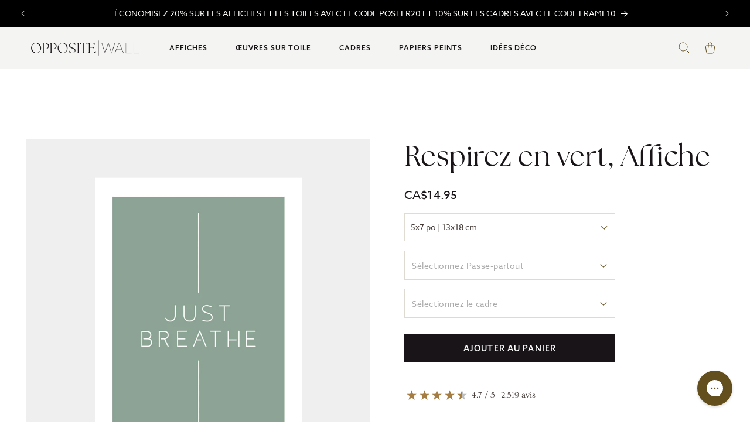

--- FILE ---
content_type: text/css
request_url: https://oppositewall.com/cdn/shop/t/196/assets/custom-components.scss.css?v=112961540538561507501761828883
body_size: 4364
content:
.product-form__buttons span{text-transform:uppercase}.product-form__buttons .swym-wishlist-button-bar{margin:0;width:100%}.product-form__buttons .swym-wishlist-button-bar .swym-btn-container{width:100%}.product-form__buttons .swym-wishlist-button-bar .swym-btn-container .swym-add-to-wishlist.swym-heart:after{content:""}.product-form__buttons .swym-wishlist-button-bar .swym-button{display:flex!important;justify-content:center!important;align-items:center!important;width:100%!important;max-width:360px;height:48px!important;padding:0 24px!important;background-color:transparent!important;color:#634f1d!important;text-transform:uppercase!important;font-family:azo-sans-web,sans-serif!important;font-size:14px!important;line-height:1!important;letter-spacing:.08em!important;font-weight:500!important;text-decoration:none!important;border:1px solid #634f1d!important;text-indent:0!important;border-color:#181418!important;color:#181418!important;transition:.25s all ease-out;outline:none!important}.product-form__buttons .swym-wishlist-button-bar .swym-button:hover{background-color:#f1c0ac!important;border-color:#f45634!important;color:#181418!important}.img{position:relative}.img:before{content:"";display:block}.img img,.img video{position:absolute;width:100%;height:100%;left:0;top:0;object-fit:cover}.btn,.button{display:inline-flex;justify-content:center;align-items:center;max-width:none!important;height:48px;padding:0 24px;background-color:#181418!important;color:#fff;text-transform:uppercase;font-family:azo-sans-web,sans-serif;font-size:14px;line-height:1;letter-spacing:.08em;font-weight:500;text-decoration:none;border:none!important;transition:.25s all ease-out}.btn:before,.btn:after,.button:before,.button:after{display:none}.btn:hover,.button:hover{background-color:#f45634!important}.btn-secondary,.swym-button{border-color:#181418!important;color:#181418!important;transition:.25s all ease-out}.btn-secondary:hover,.swym-button:hover{background-color:#f1c0ac!important;border-color:#f45634!important}.btn-txt{display:inline-flex;padding-bottom:4px;font-size:14px;line-height:1;font-weight:500;letter-spacing:.08em;text-transform:uppercase;font-family:azo-sans-web,sans-serif;color:#181418;border-bottom:1px solid #181418;text-decoration:none}.announcement-bar .announcement-bar__message{padding:1.4rem 2rem;font-size:14px;font-family:azo-sans-web,sans-serif;color:inherit}.header-wrapper{background-color:#e4e1da;background-color:#f4f4f2;border:none}.header__menu-item{transition:.25s all ease-out}.header__menu-item:hover{color:#f45634}.mega-menu__link{transition:.25s all ease-out}.mega-menu__link:hover,.mega-menu__link--active{color:#f45634!important}.newsletter-block{margin-top:64px;padding:48px 0;background-color:#f4f4f2}.newsletter-block .gradient{background-color:transparent!important}.newsletter-block .rich-text{padding:0}.newsletter-block .rich-text .klaviyo-form.klaviyo-form.klaviyo-form{background-color:transparent!important}.newsletter-block .rich-text div[data-testid=form-component]{padding:0 16px!important}.newsletter-block .rich-text .kl-private-reset-css-Xuajs1 p:first-child span{margin:0!important;font-family:the-seasons,serif!important;font-size:28px!important;letter-spacing:0!important;color:#181418!important;text-transform:none!important;font-weight:400!important}.newsletter-block .rich-text .kl-private-reset-css-Xuajs1 p:nth-child(2) span{background-color:transparent!important;font-size:12px!important}.newsletter-block .rich-text .kl-private-reset-css-Xuajs1 p:nth-child(3){margin-top:24px;font-size:14px!important;line-height:1.6!important;font-weight:400!important;letter-spacing:0!important;font-family:azo-sans-web,sans-serif!important;color:#181418!important}.newsletter-block .rich-text .kl-private-reset-css-Xuajs1 p:nth-child(3) span{margin:0!important;font-size:14px!important;line-height:1.6!important;font-weight:400!important;letter-spacing:0!important;font-family:azo-sans-web,sans-serif!important;color:#181418!important}.newsletter-block .rich-text .kl-private-reset-css-Xuajs1{min-height:auto!important}.newsletter-block .rich-text div[data-testid=form-row]{flex-direction:column!important;margin-top:32px!important}.newsletter-block .rich-text div[data-testid=form-row]:first-child{margin-top:0!important}.newsletter-block .rich-text div[data-testid=form-row] input{height:48px!important;padding-left:12px!important;font-size:14px!important;font-weight:400!important;letter-spacing:0!important;font-family:azo-sans-web,sans-serif!important;color:#634f1d!important;border:1px solid #634f1d!important;background-color:transparent!important}.newsletter-block .rich-text div[data-testid=form-row] input::placeholder{font-size:14px!important;font-weight:400!important;letter-spacing:0!important;font-family:azo-sans-web,sans-serif!important;color:#634f1d!important}.newsletter-block .rich-text div[data-testid=form-row] button{display:inline-flex!important;justify-content:center!important;align-items:center!important;width:100%!important;height:48px!important;margin-top:16px!important;padding:0 24px!important;background-color:#634f1d!important;color:#e4e1da!important;text-transform:uppercase!important;font-family:azo-sans-web,sans-serif!important;font-size:14px!important;line-height:1!important;letter-spacing:.08em!important;font-weight:500!important;text-decoration:none!important;border:none!important}.newsletter-block .rich-text div[data-testid=form-row] button:before,.newsletter-block .rich-text div[data-testid=form-row] button:after{display:none!important}.footer{padding-top:48px!important;padding-bottom:0!important}.footer .page-width{padding:0 24px}.footer .footer-block__heading{margin-bottom:16px;font-family:the-seasons,serif;font-size:20px;line-height:1;letter-spacing:0;text-transform:none;color:#181418}.footer .footer-block__details-content .list-menu__item--link{margin-bottom:16px;padding:0;font-family:azo-sans-web,sans-serif;font-size:14px;line-height:1;letter-spacing:0;text-transform:none;color:#181418}.footer .list-social__item svg path{fill:#181418}.footer .footer__content-bottom{margin-top:24px}.footer .footer__localization{flex-direction:row;margin:24px -6px 0;padding:0}.footer .footer__localization localization-form{flex:1;padding:0 6px}.footer .footer__localization localization-form form{width:100%}.footer .footer__localization localization-form h2{margin:0;font-size:14px;line-height:1;letter-spacing:0;font-family:azo-sans-web,sans-serif;color:#463d3980;color:#634f1db3}.footer .footer__localization localization-form button{display:flex;align-items:center;justify-content:flex-start;width:100%;height:44px;margin:8px 0 0!important;padding:0 0 0 12px;font-family:azo-sans-web,sans-serif;font-size:14px;line-height:1;letter-spacing:0}.footer .footer__localization localization-form button svg{display:none}.footer .footer__localization button{color:#181418}.footer .footer__localization .localization-form__select:after{box-shadow:none;border:1px solid #181418}.footer-nolk h5{color:#181418}.footer-nolk .part img{height:20px}.slider-counter{font-family:azo-sans-web,sans-serif}.product-information{padding-top:35px}.product-information .product__title{margin-top:30px!important}.product-information .product__title h1{font-size:48px}.product-information .product__text,.product-information .product__description p{font-size:16px!important;color:#181418!important}.product-information .product__description h2{font-size:16px!important;color:#181418!important;font-family:azo-sans-web,sans-serif!important}.product-form__input .form__label,.meta-wrap .form__label{font-size:14px;letter-spacing:0;font-family:azo-sans-web,sans-serif;color:#181418}.product-form__input .select,.meta-wrap .select{max-width:none!important;max-width:360px!important}.product-form__input .select .select__select,.meta-wrap .select .select__select{padding-left:10px;font-family:azo-sans-web,sans-serif;font-size:14px;letter-spacing:0;border-color:#181418;background-color:#fff}.quantity{background-color:#fff}.quantity__input{font-family:azo-sans-web,sans-serif;font-size:14px;font-weight:400}.field .field__input{height:48px;font-size:16px;font-family:azo-sans-web,sans-serif;color:#181418;border:1px solid #634f1d;transition:.25s all ease-out;border-color:#cac3b4;box-shadow:none}.field .field__input::placeholder{color:#1814187a}.field .field__input:hover,.field .field__input:focus{border-color:#634f1d}.field:before,.field:after{display:none}.field.field--with-error .field__input{border-color:#f45634}.header-logo{height:24px}.header__icon{transform:none!important}.header__icon .icon{width:24px;height:24px;transform:none!important}i.swym-launcher-header-icon:after{content:""!important;display:inline-block!important;width:24px;height:24px;background:url(/cdn/shop/files/ow-wish.svg?v=1716806555) center no-repeat;background-size:contain}.footer-nolk-24{margin-top:24px;padding-top:24px;padding-bottom:32px;background-color:#f4f4f2;color:#181418;overflow:hidden}.footer-nolk-24 .cont-nolk{padding:0 16px}.footer-nolk-24 .part-of .b-corp{height:76px}.footer-nolk-24 .part-of .txt{margin-top:12px;letter-spacing:0}.footer-nolk-24 .part-of .txt .title{margin-top:12px;margin-bottom:8px;font-family:the-seasons,serif;font-size:20px}.footer-nolk-24 .part-of .txt .subtitle{margin-top:0;font-size:14px;line-height:1.4;color:#181418}.footer-nolk-24 .ctas{display:flex;margin-top:20px}.footer-nolk-24 .ctas .link{display:inline-flex;align-items:center;text-decoration:none!important;cursor:pointer}.footer-nolk-24 .ctas .link span{display:inline-block;padding:4px 0;color:#181418;border-bottom:1px solid #181418;font-size:12px;font-weight:500;line-height:1;letter-spacing:.12em;text-transform:uppercase}.footer-nolk-24 .ctas .link.brands{margin-left:32px}.footer-nolk-24 .ctas .link.brands svg{margin-left:12px}.footer-nolk-24 .ctas .link.brands.active svg{transform:rotate(180deg)}.footer-nolk-24 .cont-slider-brands{height:0;overflow:hidden}.footer-nolk-24 .cont-slider-brands.active{height:auto;overflow:visible}.footer-nolk-24 .slider-brands{margin-top:24px;box-shadow:none!important}.footer-nolk-24 .slider-brands .flickity-viewport{overflow:visible}.footer-nolk-24 .slider-brands .flickity-button{display:none}.footer-nolk-24 .slider-brands .item{margin-right:32px}.footer-nolk-24 .slider-brands .item img{max-width:none;height:24px}@media screen and (min-width: 768px){.newsletter-block{margin-top:96px;padding-top:88px;padding-bottom:96px}.newsletter-block .rich-text .kl-private-reset-css-Xuajs1 p:first-child span{font-size:40px!important}.newsletter-block .rich-text .kl-private-reset-css-Xuajs1 p:nth-child(3) span{font-size:16px!important}.newsletter-block .rich-text div[data-testid=form-row]{flex-direction:row!important}.newsletter-block .rich-text div[data-testid=form-row] div[data-testid=form-component]:first-child{flex:1!important}.newsletter-block .rich-text div[data-testid=form-row] div[data-testid=form-component]{padding:0 8px!important}.newsletter-block .rich-text div[data-testid=form-row] button{margin-top:0!important}.footer{padding-top:64px!important;padding-bottom:40px!important}.footer .page-width{padding:0 60px}.footer .footer-block--newsletter{margin-top:16px}.footer .footer__content-bottom{padding-bottom:48px;border-color:#181418}.footer .footer__localization{width:320px;margin-top:0}.footer .footer__column--info{flex:1;margin-left:100px}.footer-nolk-24{padding:48px 0}.footer-nolk-24 .cont-nolk{padding:0 30px}.footer-nolk-24 .part-of{display:flex;flex-direction:row-reverse;align-items:flex-start;justify-content:space-between}.footer-nolk-24 .part-of .txt{margin-top:0}.footer-nolk-24 .part-of .txt .title{margin-top:0;margin-bottom:8px;font-size:24px}.footer-nolk-24 .part-of .txt .subtitle{font-size:16px}.footer-nolk-24 .slider-brands .item{margin-right:64px}}@media screen and (min-width: 1024px){.btn{transition:.25s all ease-out}.btn:hover{background:#634f1db8;background-color:#8f805c}.btn-txt{transition:.25s all ease-out}.btn-txt:hover{color:#634f1db8;border-color:#634f1db8}.newsletter-block{margin-top:140px}.newsletter-block .rich-text .kl-private-reset-css-Xuajs1 p:first-child span{font-size:56px!important}.newsletter-block .rich-text .kl-private-reset-css-Xuajs1 p:nth-child(3){margin-top:32px!important;font-size:16px!important}.newsletter-block .rich-text div[data-testid=form-row] button{transition:.25s all ease-out}.newsletter-block .rich-text div[data-testid=form-row] button:hover{background:#634f1db8!important}.footer{padding-top:72px!important;padding-bottom:0!important}.footer .footer-block__heading{font-size:28px}.footer .footer-block__details-content .list-menu__item--link{font-size:16px}.footer .footer__content-bottom{margin-top:96px;padding-top:44px;padding-bottom:0!important}.footer .footer__localization{width:auto!important}.footer .footer__localization localization-form{flex:none;width:200px}.footer .footer__localization localization-form:first-child{width:260px}.footer-nolk{max-width:var(--page-width);margin-left:auto;margin-right:auto;padding-left:60px;padding-right:60px;padding-top:0}.footer-nolk .face{right:60px}.footer-nolk .part img{height:20px}}.header{padding:0 1.5rem!important}.menu-drawer{width:calc(100vw - 4rem)!important}.menu-drawer__navigation{padding:5.6rem 0!important}.header__inline-menu .mega-menu__content{padding:24px 0}.header__inline-menu .mega-menu__link--level-2{font-weight:400}.header__inline-menu .mega-menu__link--level-2:not(:only-child){margin-bottom:.8rem}.header__inline-menu .mega-menu__link{font-size:1.3rem}.collection-hero .collection-hero__description a{color:#634f1dd9!important;text-underline-offset:.3rem;text-decoration-thickness:.1rem;transition:text-decoration-thickness var(--duration-short) ease;text-decoration-color:#634f1dd9}.product .product-media-container{border-color:#f5f5f5}.product .product__media-icon{border-color:#f5f5f5;background-color:#fff}.search-modal__content{background-color:#fff}.search-modal__form{max-width:47.8rem}.search__input.field__input{background-color:#fff}.nav-icon{width:auto;height:20px}.product-media-container.global-media-settings{background-color:transparent}.product__info-container select{box-shadow:none!important;border:1px solid rgba(99,79,29,.2)!important;transition:.25s all ease-out}.product__info-container select:hover,.product__info-container select:focus{border-color:#634f1d!important}.product__info-container .select:after{box-shadow:none!important;border:none!important}@media screen and (min-width: 750px){.header{padding:0 5rem!important}.menu-drawer{width:40rem!important}.footer .footer__column--info .footer__column--info{flex:auto;margin-left:0;padding:0}}.accordion summary{-webkit-tap-highlight-color:transparent}.accordion .rte a{color:inherit}.checkbox{display:inline-flex!important;align-items:center;position:relative;height:20px;margin-right:16px;margin-bottom:12px!important;padding-left:28px;font-size:14px;line-height:1;letter-spacing:0;color:#181418;-webkit-tap-highlight-color:transparent;cursor:pointer;-webkit-user-select:none;-moz-user-select:none;-ms-user-select:none;user-select:none}.checkbox input{position:absolute;height:0;width:0;opacity:0;cursor:pointer}.checkbox input:checked~.checkmark:after{display:block}.checkbox input:checked~.checkmark{background:url(../img/ico-checkbox.svg) center no-repeat #634f1d;background-size:12px;border-color:#634f1d}.checkbox .checkmark{position:absolute;height:16px;width:16px;border-radius:2px;left:0;top:50%;transform:translateY(-50%);background-color:transparent;border:1px solid #634f1d;transition:.25s all ease-out}.checkbox:hover .checkmark{border-color:#634f1d}.checkbox.radio .checkmark{width:20px;height:20px;border-radius:100%}.checkbox.radio .checkmark:after{content:"";position:absolute;width:10px;height:10px;left:50%;top:50%;transform:translate(-50%,-50%);border-radius:100%;background-color:#634f1d;opacity:0;transition:.25s all ease-out}.checkbox.radio input:checked~.checkmark{background:transparent!important}.checkbox.radio input:checked~.checkmark:after{opacity:1}.header__icon--menu[aria-expanded=true]:before{background:#634f1d52}.menu-drawer{width:320px!important}.menu-drawer .menu-drawer__utility-links{display:none}.menu-drawer .menu-drawer__navigation{padding:24px 0!important}.menu-drawer .list-menu li{margin-bottom:0!important}.menu-drawer .list-menu summary.menu-drawer__menu-item{display:flex;align-items:center;justify-content:space-between;margin-bottom:24px;padding:0 16px;font-size:16px;letter-spacing:0!important;background-color:transparent!important}.menu-drawer .list-menu summary.menu-drawer__menu-item svg{position:relative;margin-left:12px;left:0;top:0;transform:none}.menu-drawer .menu-drawer__inner-submenu{padding:24px 0}.menu-drawer .menu-drawer__inner-submenu .menu-drawer__close-button{display:flex;align-items:center;justify-content:space-between;margin-top:0;margin-bottom:24px;padding:0 16px;background-color:transparent!important}.menu-drawer .menu-drawer__inner-submenu .menu-drawer__close-button svg{margin-left:0}.menu-drawer .menu-drawer__inner-submenu .menu-drawer__close-button a{display:inline-block;margin-bottom:12px;padding:2px 0;text-transform:uppercase;font-size:12px;letter-spacing:.08em;font-weight:500;color:#b57f27;border-bottom:1px solid #b57f27;font-family:azo-sans-web,sans-serif;text-decoration:none}.menu-drawer .menu-drawer__inner-submenu .menu-drawer__menu-item{margin-bottom:24px;padding:0 16px;font-size:16px;letter-spacing:0;background-color:transparent!important}.menu-drawer .menu-drawer__inner-submenu .shop_by{margin-top:32px;margin-bottom:12px;text-transform:uppercase;font-size:12px;letter-spacing:.08em;font-weight:500;color:#18141852}.menu-drawer .imag{position:relative;width:100%!important;margin-top:8px;margin-bottom:-24px;padding-top:125%}.menu-drawer .imag img{position:absolute;width:100%!important;max-width:none!important;height:100%!important;margin-bottom:0!important;top:0;object-fit:cover}.menu-drawer .imag .btn{position:absolute!important;top:auto!important;padding:0;left:12px;right:12px;bottom:12px;background-color:#fff!important;color:#181418;border:1px solid #181418!important}.menu-drawer .imag-frame{display:flex;width:100%;margin-bottom:-16px}.menu-drawer .imag-frame .img{width:80px;height:56px}.menu-drawer .imag-frame .img img{position:absolute;width:100%!important;max-width:none!important;height:100%!important;margin-bottom:0!important;top:0;object-fit:cover}.menu-drawer .imag-frame .txt{flex:1;display:flex;align-items:center;height:56px;padding:0 16px;background-color:#f4f4f2;color:#634f1d;font-size:14px;letter-spacing:0;position:relative}.menu-drawer .imag-frame .txt .new{position:absolute;top:0;right:0;background-color:#273b97;font-family:azo-sans-web,sans-serif;font-size:9px;color:#fff;padding:3px 5px;letter-spacing:1px;text-transform:uppercase}.newsletter-block .rich-text div[data-testid=form-row] input{border-color:#f45634!important}.newsletter-block .rich-text div[data-testid=form-row] button{background-color:#f45634!important}.newsletter-block .rich-text div[data-testid=form-row] button:hover{background-color:#f45634!important;color:#181418!important}.collapsible-row-layout .accordion{margin-top:12px!important;margin-bottom:0!important;background-color:transparent!important;border-bottom:1px solid #cac3b4!important}.collapsible-row-layout .accordion:first-child{margin-top:24px!important}.collapsible-row-layout .accordion summary{position:relative;padding:12px 20px 12px 0!important}.collapsible-row-layout .accordion summary svg{display:none}.collapsible-row-layout .accordion summary h3{color:#181418;font-family:azo-sans-web,sans-serif;font-size:16px;letter-spacing:0!important;text-transform:none;text-decoration:none!important}.collapsible-row-layout .accordion summary:before,.collapsible-row-layout .accordion summary:after{content:"";position:absolute;width:16px;border-top:1px solid #634f1d;right:0;top:50%;transform:translateY(-50%);transition:.25s all ease-out}.collapsible-row-layout .accordion summary:after{transform:translateY(-50%) rotate(90deg)}.collapsible-row-layout .accordion .accordion__content{margin:12px 0!important;padding:16px!important;color:#181418;font-family:azo-sans-web,sans-serif;font-size:16px;letter-spacing:0!important}.collapsible-row-layout .accordion .accordion__content a{color:inherit}.collapsible-row-layout .accordion details[open] summary:after{opacity:0}.card__inner.gradient{background-color:#f4f4f2!important}@media screen and (min-width: 1024px){.page-width,.page-width-desktop{max-width:1600px}.header-wrapper{height:72px}.header-wrapper header{height:100%;column-gap:0}.header-wrapper .header__heading-link{margin-left:0;margin-right:48px;padding:0}.header-wrapper .header-logo{height:30px}.header-wrapper .list-menu summary.list-menu__item{margin-right:48px;padding-left:0;padding-right:0!important;color:#181418;font-size:12px;line-height:1;letter-spacing:.08em;font-weight:500;text-transform:uppercase;text-decoration:none!important}.header-wrapper .list-menu summary.list-menu__item span{text-decoration:none!important}.header-wrapper .list-menu summary.list-menu__item span.header__active-menu-item{color:#f45634}.header-wrapper .list-menu summary.list-menu__item svg{display:none}.header-wrapper .list-menu summary.list-menu__item:hover{color:#f45634}.header-wrapper .list-menu summary.list-menu__item:last-child{margin-right:0}.header-wrapper .list-menu li:last-child summary.list-menu__item{margin-right:0}.header__inline-menu .mega-menu__link{color:#181418;letter-spacing:0;text-decoration:none!important}.newsletter-block .rich-text div[data-testid=form-row] div[data-testid=form-component]{padding:0!important}.collapsible-row-layout .accordion .accordion__content{padding:12px 48px!important}.boost-pfs-filter-tree-desktop-button button svg path,.boost-pfs-filter-tree-desktop-button .boost-pfs-filter-tree-desktop-button-label{transition:.25s all ease-out}.boost-pfs-filter-tree-desktop-button:hover button svg path{fill:#f45634}.boost-pfs-filter-tree-desktop-button:hover .boost-pfs-filter-tree-desktop-button-label{color:#f45634}.footer-nolk-24{margin-top:80px}.footer-nolk-24 .cont-nolk{padding:0 50px}.footer-nolk-24 .ctas{margin-top:32px}}.rte iframe{max-width:100%}#CartDrawer .drawer__header{height:60px;margin:0 -15px;padding:0 15px;border-bottom:1px solid rgba(202,195,180,.2)}#CartDrawer .drawer__header .drawer__heading{margin:0}#CartDrawer .drawer__header .drawer__close{position:relative;width:auto;height:auto;min-width:0;min-height:0;right:auto;top:auto}#CartDrawer .drawer__header .drawer__close svg{width:auto;height:20px}#CartDrawer thead{display:none}#CartDrawer cart-drawer-items{margin:0 -15px;padding-left:20px;padding-right:12px}#CartDrawer cart-drawer-items tbody .cart-item{display:block;position:relative;padding:16px 0 16px 78px;border-bottom:1px solid #ccc}#CartDrawer cart-drawer-items tbody .cart-item .cart-item__media{position:absolute;width:64px;height:88px;padding:0;left:0;top:16px;border:1px solid #eee}#CartDrawer cart-drawer-items tbody .cart-item:last-child{border-bottom:none}#CartDrawer cart-drawer-items tbody .cart-item .cart-item__details{display:flex;flex-direction:column;padding:0}#CartDrawer cart-drawer-items tbody .cart-item .cart-item__details .cart-item__name{order:1;display:block;padding-right:84px;font-size:16px;color:#181418;text-decoration-thickness:1px}#CartDrawer cart-drawer-items tbody .cart-item .cart-item__details dl{order:2;margin-top:4px}#CartDrawer cart-drawer-items tbody .cart-item .cart-item__details .product-option{order:3;margin-top:0;font-size:12px;color:#18141899}#CartDrawer cart-drawer-items tbody .cart-item .cart-item__totals{position:absolute;padding:0;right:0;top:20px}#CartDrawer cart-drawer-items tbody .cart-item .cart-item__totals .money{font-size:12px;line-height:1;letter-spacing:0;color:#181418}#CartDrawer cart-drawer-items tbody .cart-item .cart-item__quantity{padding-left:0}#CartDrawer cart-drawer-items tbody .cart-item .cart-item__quantity quantity-popover{margin-top:8px}#CartDrawer cart-drawer-items tbody .cart-item .cart-item__quantity .quantity{width:112px;height:32px;min-height:auto}#CartDrawer cart-drawer-items tbody .cart-item .cart-item__quantity .quantity .quantity__button{width:32px;height:100%;margin:0!important}#CartDrawer cart-drawer-items tbody .cart-item .cart-item__quantity cart-remove-button,#CartDrawer cart-drawer-items tbody .cart-item .cart-item__quantity cart-remove-button-2{margin-left:8px;margin-top:0}#CartDrawer cart-drawer-items tbody .cart-item .cart-item__quantity cart-remove-button .button,#CartDrawer cart-drawer-items tbody .cart-item .cart-item__quantity cart-remove-button-2 .button{width:32px;height:100%;min-width:auto;min-height:auto}#CartDrawer cart-drawer-items tbody .cart-item .cart-item__quantity cart-remove-button .button .icon-remove,#CartDrawer cart-drawer-items tbody .cart-item .cart-item__quantity cart-remove-button-2 .button .icon-remove{width:16px;height:16px}#CartDrawer cart-drawer-items tbody .cart-item .cart-item__quantity .modal_delete__title{font-size:17px}#CartDrawer cart-drawer-items tbody .cart-item .cart-item__quantity .modal_delete__text{font-size:11px;margin-top:-5px}#CartDrawer cart-drawer-items tbody .cart-item .cart-item__quantity .cart-remove-button,#CartDrawer cart-drawer-items tbody .cart-item .cart-item__quantity .cart-remove-button-2{font-size:10px;height:23px;padding:0;line-height:-2px}#CartDrawer cart-drawer-items tbody .cart-item .cart-item__quantity .cart-item__error{margin-top:0}#CartDrawer cart-drawer-items tbody .cart-item.group-first{position:relative}#CartDrawer cart-drawer-items tbody .cart-item.group-first:after{content:"";position:absolute;left:-10px;top:60px;bottom:-1px;border-left:2px solid #181418}#CartDrawer cart-drawer-items tbody .cart-item.group-first .cart-item__media{border:2px solid #181418}#CartDrawer cart-drawer-items tbody .cart-item.group-first .cart-item__media:before{content:"";position:absolute;width:10px;left:-10px;top:50%;border-top:2px solid #181418}#CartDrawer cart-drawer-items tbody .cart-item.group-mid{position:relative}#CartDrawer cart-drawer-items tbody .cart-item.group-mid:after{content:"";position:absolute;left:-10px;top:-1px;bottom:-1px;border-left:2px solid #181418}#CartDrawer cart-drawer-items tbody .cart-item.group-mid .cart-item__media{border:2px solid #181418}#CartDrawer cart-drawer-items tbody .cart-item.group-mid .cart-item__media:before{content:"";position:absolute;width:10px;left:-10px;top:50%;border-top:2px solid #181418}#CartDrawer cart-drawer-items tbody .cart-item.group-last{position:relative}#CartDrawer cart-drawer-items tbody .cart-item.group-last:after{content:"";position:absolute;left:-10px;top:-1px;height:60px;height:62px;border-left:2px solid #181418}#CartDrawer cart-drawer-items tbody .cart-item.group-last .cart-item__media{border:2px solid #181418}#CartDrawer cart-drawer-items tbody .cart-item.group-last .cart-item__media:before{content:"";position:absolute;width:10px;left:-10px;top:50%;border-top:2px solid #181418}#CartDrawer .drawer__footer{margin:0 -15px;padding:15px}#CartDrawer .drawer__footer .totals{margin-top:0}#CartDrawer .drawer__footer .totals .totals__total-value{font-size:18px;line-height:1;letter-spacing:0;color:#181418}#CartDrawer .drawer__footer .tax-note{margin-top:12px;font-size:12px}@media screen and (min-width: 1024px){#CartDrawer cart-drawer-items tbody .cart-item{padding-left:92px}#CartDrawer cart-drawer-items tbody .cart-item .cart-item__media{width:80px;height:108px}#CartDrawer cart-drawer-items tbody .cart-item .cart-item__details .cart-item__name{font-size:18px}#CartDrawer cart-drawer-items tbody .cart-item .cart-item__details .product-option{font-size:13px}#CartDrawer cart-drawer-items tbody .cart-item .cart-item__totals .money{font-size:13px}#CartDrawer cart-drawer-items tbody .cart-item.group-first:after{top:71px}#CartDrawer cart-drawer-items tbody .cart-item.group-last:after{height:73px}#CartDrawer cart-drawer-items tbody .cart-item .cart-item__quantity .quantity{height:36px}#CartDrawer cart-drawer-items tbody .cart-item .cart-item__quantity .quantity .quantity__button{width:36px}#CartDrawer cart-drawer-items tbody .cart-item .cart-item__quantity cart-remove-button .button,#CartDrawer cart-drawer-items tbody .cart-item .cart-item__quantity cart-remove-button-2 .button{width:36px}}.styles_Header__{display:flex;align-items:center;height:60px;padding:0 15px;border-bottom:1px solid rgba(202,195,180,.2)}.styles_Header__ .upcart-header-text{flex:1;margin:0;font-family:the-seasons,serif;font-size:20px;font-weight:400;text-align:left;transform:none;color:#634f1d}.upcart-announcement.upcart-announcement{background-color:#634f1d!important;color:#fff;border:none;font-family:azo-sans-web,sans-serif;font-size:12px}.styles_TieredRewards__{padding:15px;border-bottom:1px solid #eee}.styles_TieredRewards__ p{font-family:azo-sans-web,sans-serif;font-size:13px;color:#634f1d}.styles_TieredRewards__progressBar__{height:6px;margin-top:8px;border-radius:0}.styles_TieredRewards__progressBar__ .upcart-rewards-bar-foreground{background-color:#634f1d!important}.styles_TieredRewards__tierCircleAndDescription__{top:0}.styles_TieredRewards__tierCircle__{border:none!important;background-color:#634f1d!important;color:#fff}.styles_TieredRewards__tierCircle__ svg{fill:#fff}.styles_rewardsDescription__{color:#634f1d}.styles_ProductRow__product__{padding:16px}.styles_ProductRow__productHeading__{margin-bottom:6px}.Stack--spacingLoose{gap:16px;margin:0!important}.Stack--spacingLoose .upcart-item-option{line-height:normal}.Stack--spacingLoose .Stack__item{width:64px;margin:0!important}.Stack--spacingLoose .styles_ProductRow__imageWrapper__{width:100%;border:1px solid #eee;font-family:azo-sans-web,sans-serif}.Stack--spacingLoose .styles_ProductRow__productTitle__{margin-bottom:4px}.Stack--spacingLoose .styles_ProductRow__productTitleLink__{margin-bottom:0;font-family:the-seasons,serif;font-size:16px;font-weight:400;color:#181418}.Stack--spacingLoose .Stack{margin:0!important}.Stack--spacingLoose .UpcartDesignSettings__cartTextSubduedColor{font-family:azo-sans-web,sans-serif;font-size:12px;line-height:1.4;letter-spacing:0;color:#18141899;opacity:1}.Stack--spacingLoose .Stack .Stack__item{width:auto;margin-left:0!important}.Stack--spacingLoose .Stack .styles_QuantityField__{border:1px solid #181418}.Stack--spacingLoose .Stack .styles_QuantityField__ *{border:none}.Stack--spacingLoose .Stack .styles_QuantityField__ svg{width:auto!important;height:16px!important}.Stack--spacingLoose .Stack .styles_QuantityField__ .upcart-product-quantity-input{font-size:14px;font-family:azo-sans-web,sans-serif}.Stack--spacingLoose .Stack .styles_ProductRow__price__ .styles_ProductRow__priceRow__{align-items:center}.Stack--spacingLoose .Stack .styles_ProductRow__price__ .styles_ProductRow__priceRow__ *{line-height:1}.Stack--spacingLoose .Stack .styles_ProductRow__price__ .styles_ProductRow__priceRow__ .upcart-item-compare-price{opacity:.5;color:#18141899!important}.Stack--spacingLoose .Stack .styles_ProductRow__price__ .money{font-size:12px;line-height:1;font-weight:400;letter-spacing:0;color:#181418;font-family:azo-sans-web,sans-serif}.Stack--spacingLoose .styles_ProductRow__productHeading__{margin-bottom:8px}.styles_Footer__{display:flex;flex-direction:column;gap:12px;padding:15px}.styles_Footer__ .styles_Footer__savings__{padding:0;font-family:azo-sans-web,sans-serif;font-size:12px}.styles_Footer__ .styles_Footer__cartSummarySection__{padding:0}.styles_Footer__ .styles_Footer__cartSummarySection__ *{font-family:the-seasons,serif;font-size:16px;font-weight:400;letter-spacing:0!important}.styles_Footer__ .styles_Footer__cartSummarySection__ .money{font-size:18px;font-family:azo-sans-web,sans-serif}.styles_Footer__ .styles_Footer__cartSummarySection__ .styles_Footer__cartSubtotalTitle__{display:flex;align-items:center;justify-content:space-between;margin:0}.styles_Footer__ .UpcartDesignSettings__button{text-transform:uppercase;font-family:azo-sans-web,sans-serif;font-size:14px!important;line-height:1;letter-spacing:.08em;font-weight:500}
/*# sourceMappingURL=/cdn/shop/t/196/assets/custom-components.scss.css.map?v=112961540538561507501761828883 */


--- FILE ---
content_type: text/css
request_url: https://oppositewall.com/cdn/shop/t/196/assets/custom-collection.scss.css?v=33366825313072319701717772439
body_size: -170
content:
.collection-hero .collection-hero__title{margin-top:32px!important;margin-bottom:16px!important;color:#181418}.collection-hero .collection-hero__title+.collection-hero__description{margin:0}.collection-hero .collection-hero__title+.collection-hero__description h2{font-size:14px!important;line-height:1.6!important;letter-spacing:0!important;color:#181418!important;font-family:azo-sans-web,sans-serif!important}.facets-container .mobile-facets__open>*+*{font-family:azo-sans-web,sans-serif;font-weight:500;font-size:12px;letter-spacing:.08em;text-transform:uppercase;color:#181418}.facets-container .product-count__text{font-family:azo-sans-web,sans-serif;font-size:14px;letter-spacing:0;color:#463d3980}.mobile-facets__header .mobile-facets__heading{font-family:azo-sans-web,sans-serif;font-weight:500;font-size:12px;letter-spacing:.08em;text-transform:uppercase;color:#181418}.mobile-facets__header .mobile-facets__count{font-family:azo-sans-web,sans-serif;font-size:14px;letter-spacing:0;color:#463d3980}.mobile-facets__sort label{font-family:azo-sans-web,sans-serif;font-weight:500;font-size:12px;letter-spacing:.08em;text-transform:uppercase;color:#181418}.mobile-facets__sort .select__select{font-family:azo-sans-web,sans-serif;font-size:14px;letter-spacing:0;color:#463d3980}.grid{row-gap:24px}.grid__item{margin-bottom:0}.grid__item .badge{font-family:azo-sans-web,sans-serif;letter-spacing:0}.grid__item .card__content .card__information{padding-top:8px;padding-bottom:0}.grid__item .card__content .card__information .card__heading{font-family:azo-sans-web,sans-serif;font-weight:500;letter-spacing:0;font-size:14px;color:#181418}.grid__item .card__content .card__information .price{margin-top:0!important}.grid__item .card__content .card__information .price__regular .price-item--regular,.grid__item .card__content .card__information .price--on-sale .price__sale{font-family:azo-sans-web,sans-serif;letter-spacing:0;font-size:14px;color:#181418}.pagination__item{font-family:azo-sans-web,sans-serif;color:#181418}@media screen and (min-width: 768px){.collection-hero .collection-hero__title{margin-top:60px!important;font-size:40px}.collection-hero .collection-hero__title+.collection-hero__description{max-width:80%!important;max-width:90%!important}.collection-hero .collection-hero__title+.collection-hero__description h2{font-size:16px!important}.facet-filters .facet-filters__label{font-family:azo-sans-web,sans-serif;font-size:14px;letter-spacing:0;color:#181418}.facet-filters .select .select__select{font-family:azo-sans-web,sans-serif;font-weight:500;font-size:14px;letter-spacing:.08em;text-transform:uppercase;color:#181418}.facet-filters .select svg{display:none}.grid{row-gap:32px}.grid__item .card__content .card__information{padding-top:12px}}@media screen and (min-width: 1024px){.collection-hero .collection-hero__title{margin-top:100px!important;margin-bottom:20px!important}.collection-hero .collection-hero__title+.collection-hero__description{width:50%;width:80%;width:95%;max-width:100%!important}.facets-container{padding-top:32px}.grid__item{margin-bottom:48px}}
/*# sourceMappingURL=/cdn/shop/t/196/assets/custom-collection.scss.css.map?v=33366825313072319701717772439 */


--- FILE ---
content_type: image/svg+xml
request_url: https://oppositewall.com/cdn/shop/t/196/assets/footer-ergo.svg?v=79516321919413627091726238952
body_size: 2672
content:
<svg width="88" height="24" viewBox="0 0 88 24" fill="none" xmlns="http://www.w3.org/2000/svg">
<g clip-path="url(#clip0_13_469)">
<path d="M9.12093 15.6135C8.60278 16.1274 7.98941 16.5331 7.3159 16.8073C6.64239 17.0816 5.92196 17.219 5.19581 17.2118C3.8189 17.2567 2.48039 16.7492 1.47277 15.8003C0.490925 14.8778 0 13.6266 0 12.0467C0 10.4668 0.500058 9.21564 1.50018 8.2931C2.45694 7.38536 3.72576 6.8891 5.03826 6.90928C6.30671 6.87505 7.54234 7.31903 8.50442 8.15472C8.97995 8.57841 9.35518 9.10459 9.60239 9.69441C9.84959 10.2842 9.96247 10.9226 9.93267 11.5624V13.05H2.74005C2.7823 13.3194 2.87927 13.5772 3.02486 13.807C3.17044 14.0368 3.3615 14.2337 3.58604 14.3854C4.05655 14.7306 4.62456 14.9138 5.20609 14.9077C5.65194 14.9234 6.09604 14.8436 6.50923 14.6737C6.92242 14.5038 7.29537 14.2475 7.60363 13.9218L9.12093 15.6135ZM6.47336 9.6873C6.08867 9.36566 5.60264 9.19383 5.10334 9.20296C4.56278 9.20221 4.0365 9.37819 3.60316 9.70459C3.38454 9.86168 3.20132 10.0637 3.06554 10.2975C2.92977 10.5312 2.84452 10.7913 2.8154 11.0607H7.13439C7.12015 10.7989 7.05435 10.5426 6.94085 10.3068C6.82734 10.0709 6.66841 9.86033 6.47336 9.6873Z" fill="#212121"/>
<path d="M17.1257 9.52122C16.7699 9.49661 16.4139 9.56483 16.0918 9.71932C15.7697 9.87381 15.4923 10.1094 15.2864 10.4034C14.8526 11.0983 14.6409 11.9111 14.6802 12.7317V17.0596H11.9161V7.0684H14.6767V8.38649C15.0551 7.962 15.5065 7.61035 16.0091 7.34862C16.5096 7.07395 17.0667 6.92113 17.636 6.90234V9.52468L17.1257 9.52122Z" fill="#212121"/>
<path d="M26.7951 15.3715C26.3939 15.842 25.895 16.2174 25.3337 16.471C24.7725 16.7245 24.1629 16.8499 23.5482 16.8383C22.9423 16.852 22.34 16.7414 21.7778 16.513C21.2155 16.2847 20.705 15.9434 20.2772 15.5099C19.3867 14.6242 18.9426 13.4422 18.9449 11.9638C18.9209 11.295 19.0298 10.6281 19.2651 10.0024C19.5004 9.37675 19.8574 8.80502 20.3149 8.32093C20.7114 7.87677 21.1951 7.52093 21.7353 7.27611C22.2755 7.0313 22.8602 6.90289 23.4523 6.89906C24.0198 6.89262 24.5807 7.02258 25.0887 7.27823C25.5966 7.53388 26.0372 7.90788 26.3738 8.36937V7.05128H29.1344V15.7624C29.1483 16.5784 28.9919 17.3882 28.6755 18.1391C28.4068 18.7804 27.9828 19.3431 27.4425 19.7755C26.4153 20.589 25.1409 21.0181 23.8359 20.9898C23.0704 20.9914 22.3093 20.8747 21.5788 20.6438C20.8519 20.4211 20.17 20.0697 19.5648 19.606L20.63 17.506C21.4472 18.1672 22.4601 18.5326 23.5071 18.5439C24.3712 18.5922 25.2232 18.3217 25.9046 17.7828C26.5006 17.2777 26.7951 16.4924 26.7951 15.3715ZM26.4081 11.8531C26.4275 11.5103 26.379 11.1669 26.2655 10.8432C26.152 10.5195 25.9757 10.2218 25.7471 9.96768C25.5373 9.74309 25.2832 9.56547 25.0011 9.44629C24.7191 9.3271 24.4155 9.26901 24.1099 9.27577C23.798 9.27186 23.4886 9.33107 23.1997 9.44991C22.9109 9.56874 22.6486 9.74479 22.4282 9.96768C22.1867 10.2127 21.9988 10.5062 21.8766 10.8292C21.7545 11.1522 21.7009 11.4975 21.7192 11.8427C21.7026 12.1926 21.7546 12.5423 21.8722 12.8718C21.9897 13.2012 22.1705 13.5041 22.4042 13.7628C22.6166 13.9991 22.8765 14.1867 23.1665 14.3132C23.4566 14.4397 23.77 14.5021 24.0859 14.4962C24.397 14.5035 24.7059 14.4427 24.9915 14.3179C25.2771 14.193 25.5325 14.0072 25.7402 13.7732C26.2008 13.2448 26.4403 12.5564 26.4081 11.8531Z" fill="#212121"/>
<path d="M41.6349 12.064C41.6493 12.7448 41.5245 13.4213 41.2681 14.0512C41.0117 14.681 40.6294 15.2506 40.145 15.7242C39.13 16.6824 37.7925 17.2155 36.4031 17.2155C35.0138 17.2155 33.6763 16.6824 32.6612 15.7242C32.1763 15.2508 31.7933 14.6814 31.5363 14.0516C31.2793 13.4217 31.1539 12.7451 31.1679 12.064C31.154 11.3822 31.2791 10.7049 31.5354 10.074C31.7917 9.44312 32.1738 8.87226 32.6578 8.39691C33.671 7.43486 35.0092 6.89926 36.3997 6.89926C37.7902 6.89926 39.1284 7.43486 40.1416 8.39691C40.6263 8.87196 41.009 9.44269 41.2659 10.0736C41.5228 10.7045 41.6484 11.382 41.6349 12.064ZM33.9491 12.064C33.9166 12.7934 34.1617 13.5076 34.6341 14.0602C34.8605 14.3039 35.1341 14.4981 35.4377 14.6309C35.7414 14.7637 36.0688 14.8322 36.3997 14.8322C36.7306 14.8322 37.058 14.7637 37.3617 14.6309C37.6653 14.4981 37.9389 14.3039 38.1653 14.0602C38.6377 13.5076 38.8828 12.7934 38.8503 12.064C38.8803 11.3319 38.6357 10.6153 38.1653 10.0575C37.9407 9.81057 37.6679 9.61344 37.3639 9.47859C37.06 9.34374 36.7317 9.27411 36.3997 9.27411C36.0677 9.27411 35.7394 9.34374 35.4355 9.47859C35.1315 9.61344 34.8587 9.81057 34.6341 10.0575C34.1637 10.6153 33.9191 11.3319 33.9491 12.064Z" fill="#212121"/>
<path d="M46.4334 11.4897V17.0595H43.6934V7.06838H46.4334V8.18927C46.7902 7.7914 47.2243 7.47208 47.7087 7.25125C48.1931 7.03041 48.7174 6.91281 49.2488 6.90578C49.7388 6.89537 50.2254 6.98952 50.6769 7.18207C51.1284 7.37462 51.5346 7.66125 51.869 8.02321C52.2302 8.42376 52.5094 8.89256 52.6905 9.4026C52.8715 9.91263 52.9508 10.4538 52.9239 10.995V17.0595H50.1667V11.4136C50.1667 9.87752 49.6119 9.11297 48.4953 9.11297C48.2268 9.11073 47.9605 9.16284 47.7123 9.26622C47.4641 9.36961 47.2388 9.52218 47.0499 9.71493C46.8322 9.95224 46.6651 10.2323 46.559 10.5376C46.453 10.8429 46.4102 11.167 46.4334 11.4897Z" fill="#212121"/>
<path d="M65.319 12.064C65.3335 12.7448 65.2086 13.4213 64.9522 14.0512C64.6959 14.681 64.3135 15.2506 63.8291 15.7242C62.8141 16.6824 61.4766 17.2155 60.0873 17.2155C58.6979 17.2155 57.3604 16.6824 56.3454 15.7242C55.861 15.2506 55.4787 14.681 55.2223 14.0512C54.9659 13.4213 54.8411 12.7448 54.8555 12.064C54.8416 11.3822 54.9666 10.7049 55.2229 10.074C55.4793 9.44312 55.8613 8.87226 56.3454 8.39691C57.3585 7.43486 58.6967 6.89926 60.0873 6.89926C61.4778 6.89926 62.816 7.43486 63.8291 8.39691C64.3132 8.87226 64.6953 9.44312 64.9516 10.074C65.2079 10.7049 65.333 11.3822 65.319 12.064ZM57.6332 12.064C57.5993 12.7936 57.8446 13.5083 58.3182 14.0602C58.5444 14.3038 58.8176 14.498 59.121 14.6307C59.4244 14.7635 59.7515 14.8319 60.0821 14.8319C60.4128 14.8319 60.7399 14.7635 61.0433 14.6307C61.3467 14.498 61.6199 14.3038 61.846 14.0602C62.32 13.5085 62.5653 12.7936 62.531 12.064C62.5627 11.3317 62.3179 10.6145 61.846 10.0575C61.6215 9.81112 61.3488 9.61447 61.0452 9.47996C60.7416 9.34544 60.4137 9.27599 60.0821 9.27599C59.7506 9.27599 59.4227 9.34544 59.1191 9.47996C58.8155 9.61447 58.5428 9.81112 58.3182 10.0575C57.8467 10.6147 57.6019 11.3317 57.6332 12.064Z" fill="#212121"/>
<path d="M70.488 6.49066V7.15143H72.8855V9.15451H70.488V17.0596H67.7103V9.16489H66.5526V7.15143H67.7103V6.54601C67.6866 6.06931 67.7618 5.59285 67.931 5.14722C68.1003 4.70159 68.3599 4.29661 68.6933 3.95828C69.0178 3.64193 69.4015 3.39421 69.822 3.22965C70.2426 3.0651 70.6914 2.98701 71.1422 2.99998C72.1366 3.00942 73.0884 3.40887 73.7966 4.11396L72.8068 5.99249C72.6487 5.78149 72.4463 5.60846 72.2142 5.48584C71.982 5.36322 71.7259 5.29404 71.4641 5.28328C71.3347 5.28167 71.2065 5.30836 71.0883 5.36151C70.97 5.41465 70.8646 5.493 70.7791 5.59118C70.5728 5.84295 70.4688 6.16441 70.488 6.49066Z" fill="#212121"/>
<path d="M75.4132 5.79533C75.2605 5.64421 75.1402 5.4631 75.0595 5.26319C74.9788 5.06327 74.9394 4.84878 74.944 4.63293C74.9397 4.41763 74.9792 4.20374 75.0599 4.00442C75.1406 3.8051 75.2608 3.62458 75.4132 3.47398C75.7199 3.16994 76.1325 2.9996 76.5623 2.9996C76.9921 2.9996 77.4047 3.16994 77.7114 3.47398C77.8638 3.62458 77.984 3.8051 78.0647 4.00442C78.1454 4.20374 78.1849 4.41763 78.1806 4.63293C78.1851 4.84878 78.1458 5.06327 78.0651 5.26319C77.9844 5.4631 77.864 5.64421 77.7114 5.79533C77.4047 6.09938 76.9921 6.26971 76.5623 6.26971C76.1325 6.26971 75.7199 6.09938 75.4132 5.79533ZM77.9409 17.0596H75.1803V7.15148H77.9409V17.0596Z" fill="#212121"/>
<path d="M88.0003 13.9495C88.0154 14.402 87.9258 14.8519 87.7385 15.2633C87.5512 15.6747 87.2714 16.0363 86.9214 16.3192C86.142 16.936 85.1706 17.2524 84.1813 17.2118C83.399 17.2028 82.6231 17.0674 81.8831 16.8105C81.1007 16.5535 80.3717 16.1536 79.7322 15.6308L80.9481 13.901C81.8815 14.6743 83.0495 15.1005 84.2567 15.1084C84.5532 15.125 84.8479 15.0515 85.1027 14.8974C85.1992 14.8383 85.2789 14.755 85.3341 14.6556C85.3894 14.5561 85.4182 14.444 85.4178 14.33C85.4049 14.1939 85.3588 14.0632 85.2834 13.9497C85.2081 13.8361 85.1059 13.7433 84.9862 13.6796C84.5969 13.4366 84.1762 13.2491 83.7361 13.1226C83.1881 12.9462 82.7702 12.8009 82.4825 12.6763C82.1416 12.5222 81.813 12.3418 81.4995 12.1367C81.1442 11.9253 80.8522 11.6207 80.6544 11.2553C80.4566 10.8898 80.3605 10.4771 80.3761 10.0609C80.3686 9.62301 80.4651 9.18966 80.6576 8.7972C80.8501 8.40473 81.1329 8.0646 81.4824 7.80531C82.306 7.19457 83.3112 6.88582 84.332 6.93004C85.5889 6.96099 86.8069 7.37592 87.8256 8.12012L86.7981 9.9779C86.0551 9.42177 85.1606 9.11014 84.2361 9.08534C83.3833 9.08534 82.9552 9.32404 82.9552 9.77724C82.958 9.90797 82.9975 10.0352 83.0691 10.1442C83.1406 10.2532 83.2412 10.3395 83.3593 10.393C83.7926 10.6043 84.2429 10.7779 84.7054 10.912C85.3287 11.1092 85.774 11.2579 86.0377 11.3652C86.3654 11.5044 86.6815 11.6698 86.983 11.8599C87.6543 12.2612 88.0003 12.9669 88.0003 13.9495Z" fill="#212121"/>
<path d="M9.12093 15.6135C8.60278 16.1274 7.98941 16.5331 7.3159 16.8073C6.64239 17.0816 5.92196 17.219 5.19581 17.2118C3.8189 17.2567 2.48039 16.7492 1.47277 15.8003C0.490925 14.8778 0 13.6266 0 12.0467C0 10.4668 0.500058 9.21564 1.50018 8.2931C2.45694 7.38536 3.72576 6.8891 5.03826 6.90928C6.30671 6.87505 7.54234 7.31903 8.50442 8.15472C8.97995 8.57841 9.35518 9.10459 9.60239 9.69441C9.84959 10.2842 9.96247 10.9226 9.93267 11.5624V13.05H2.74005C2.7823 13.3194 2.87927 13.5772 3.02486 13.807C3.17044 14.0368 3.3615 14.2337 3.58604 14.3854C4.05655 14.7306 4.62456 14.9138 5.20609 14.9077C5.65194 14.9234 6.09604 14.8436 6.50923 14.6737C6.92242 14.5038 7.29537 14.2475 7.60363 13.9218L9.12093 15.6135ZM6.47336 9.6873C6.08867 9.36566 5.60264 9.19383 5.10334 9.20296C4.56278 9.20221 4.0365 9.37819 3.60316 9.70459C3.38454 9.86168 3.20132 10.0637 3.06554 10.2975C2.92977 10.5312 2.84452 10.7913 2.8154 11.0607H7.13439C7.12015 10.7989 7.05435 10.5426 6.94085 10.3068C6.82734 10.0709 6.66841 9.86033 6.47336 9.6873Z" fill="#212121"/>
<path d="M17.1257 9.52122C16.7699 9.49661 16.4139 9.56483 16.0918 9.71932C15.7697 9.87381 15.4923 10.1094 15.2864 10.4034C14.8526 11.0983 14.6409 11.9111 14.6802 12.7317V17.0596H11.9161V7.0684H14.6767V8.38649C15.0551 7.962 15.5065 7.61035 16.0091 7.34862C16.5096 7.07395 17.0667 6.92113 17.636 6.90234V9.52468L17.1257 9.52122Z" fill="#212121"/>
<path d="M26.7951 15.3715C26.3939 15.842 25.895 16.2174 25.3337 16.471C24.7725 16.7245 24.1629 16.8499 23.5482 16.8383C22.9423 16.852 22.34 16.7414 21.7778 16.513C21.2155 16.2847 20.705 15.9434 20.2772 15.5099C19.3867 14.6242 18.9426 13.4422 18.9449 11.9638C18.9209 11.295 19.0298 10.6281 19.2651 10.0024C19.5004 9.37675 19.8574 8.80502 20.3149 8.32093C20.7114 7.87677 21.1951 7.52093 21.7353 7.27611C22.2755 7.0313 22.8602 6.90289 23.4523 6.89906C24.0198 6.89262 24.5807 7.02258 25.0887 7.27823C25.5966 7.53388 26.0372 7.90788 26.3738 8.36937V7.05128H29.1344V15.7624C29.1483 16.5784 28.9919 17.3882 28.6755 18.1391C28.4068 18.7804 27.9828 19.3431 27.4425 19.7755C26.4153 20.589 25.1409 21.0181 23.8359 20.9898C23.0704 20.9914 22.3093 20.8747 21.5788 20.6438C20.8519 20.4211 20.17 20.0697 19.5648 19.606L20.63 17.506C21.4472 18.1672 22.4601 18.5326 23.5071 18.5439C24.3712 18.5922 25.2232 18.3217 25.9046 17.7828C26.5006 17.2777 26.7951 16.4924 26.7951 15.3715ZM26.4081 11.8531C26.4275 11.5103 26.379 11.1669 26.2655 10.8432C26.152 10.5195 25.9757 10.2218 25.7471 9.96768C25.5373 9.74309 25.2832 9.56547 25.0011 9.44629C24.7191 9.3271 24.4155 9.26901 24.1099 9.27577C23.798 9.27186 23.4886 9.33107 23.1997 9.44991C22.9109 9.56874 22.6486 9.74479 22.4282 9.96768C22.1867 10.2127 21.9988 10.5062 21.8766 10.8292C21.7545 11.1522 21.7009 11.4975 21.7192 11.8427C21.7026 12.1926 21.7546 12.5423 21.8722 12.8718C21.9897 13.2012 22.1705 13.5041 22.4042 13.7628C22.6166 13.9991 22.8765 14.1867 23.1665 14.3132C23.4566 14.4397 23.77 14.5021 24.0859 14.4962C24.397 14.5035 24.7059 14.4427 24.9915 14.3179C25.2771 14.193 25.5325 14.0072 25.7402 13.7732C26.2008 13.2448 26.4403 12.5564 26.4081 11.8531Z" fill="#212121"/>
<path d="M41.6349 12.064C41.6493 12.7448 41.5245 13.4213 41.2681 14.0512C41.0117 14.681 40.6294 15.2506 40.145 15.7242C39.13 16.6824 37.7925 17.2155 36.4031 17.2155C35.0138 17.2155 33.6763 16.6824 32.6612 15.7242C32.1763 15.2508 31.7933 14.6814 31.5363 14.0516C31.2793 13.4217 31.1539 12.7451 31.1679 12.064C31.154 11.3822 31.2791 10.7049 31.5354 10.074C31.7917 9.44312 32.1738 8.87226 32.6578 8.39691C33.671 7.43486 35.0092 6.89926 36.3997 6.89926C37.7902 6.89926 39.1284 7.43486 40.1416 8.39691C40.6263 8.87196 41.009 9.44269 41.2659 10.0736C41.5228 10.7045 41.6484 11.382 41.6349 12.064ZM33.9491 12.064C33.9166 12.7934 34.1617 13.5076 34.6341 14.0602C34.8605 14.3039 35.1341 14.4981 35.4377 14.6309C35.7414 14.7637 36.0688 14.8322 36.3997 14.8322C36.7306 14.8322 37.058 14.7637 37.3617 14.6309C37.6653 14.4981 37.9389 14.3039 38.1653 14.0602C38.6377 13.5076 38.8828 12.7934 38.8503 12.064C38.8803 11.3319 38.6357 10.6153 38.1653 10.0575C37.9407 9.81057 37.6679 9.61344 37.3639 9.47859C37.06 9.34374 36.7317 9.27411 36.3997 9.27411C36.0677 9.27411 35.7394 9.34374 35.4355 9.47859C35.1315 9.61344 34.8587 9.81057 34.6341 10.0575C34.1637 10.6153 33.9191 11.3319 33.9491 12.064Z" fill="#212121"/>
<path d="M46.4334 11.4897V17.0595H43.6934V7.06838H46.4334V8.18927C46.7902 7.7914 47.2243 7.47208 47.7087 7.25125C48.1931 7.03041 48.7174 6.91281 49.2488 6.90578C49.7388 6.89537 50.2254 6.98952 50.6769 7.18207C51.1284 7.37462 51.5346 7.66125 51.869 8.02321C52.2302 8.42376 52.5094 8.89256 52.6905 9.4026C52.8715 9.91263 52.9508 10.4538 52.9239 10.995V17.0595H50.1667V11.4136C50.1667 9.87752 49.6119 9.11297 48.4953 9.11297C48.2268 9.11073 47.9605 9.16284 47.7123 9.26622C47.4641 9.36961 47.2388 9.52218 47.0499 9.71493C46.8322 9.95224 46.6651 10.2323 46.559 10.5376C46.453 10.8429 46.4102 11.167 46.4334 11.4897Z" fill="#212121"/>
<path d="M65.319 12.064C65.3335 12.7448 65.2086 13.4213 64.9522 14.0512C64.6959 14.681 64.3135 15.2506 63.8291 15.7242C62.8141 16.6824 61.4766 17.2155 60.0873 17.2155C58.6979 17.2155 57.3604 16.6824 56.3454 15.7242C55.861 15.2506 55.4787 14.681 55.2223 14.0512C54.9659 13.4213 54.8411 12.7448 54.8555 12.064C54.8416 11.3822 54.9666 10.7049 55.2229 10.074C55.4793 9.44312 55.8613 8.87226 56.3454 8.39691C57.3585 7.43486 58.6967 6.89926 60.0873 6.89926C61.4778 6.89926 62.816 7.43486 63.8291 8.39691C64.3132 8.87226 64.6953 9.44312 64.9516 10.074C65.2079 10.7049 65.333 11.3822 65.319 12.064ZM57.6332 12.064C57.5993 12.7936 57.8446 13.5083 58.3182 14.0602C58.5444 14.3038 58.8176 14.498 59.121 14.6307C59.4244 14.7635 59.7515 14.8319 60.0821 14.8319C60.4128 14.8319 60.7399 14.7635 61.0433 14.6307C61.3467 14.498 61.6199 14.3038 61.846 14.0602C62.32 13.5085 62.5653 12.7936 62.531 12.064C62.5627 11.3317 62.3179 10.6145 61.846 10.0575C61.6215 9.81112 61.3488 9.61447 61.0452 9.47996C60.7416 9.34544 60.4137 9.27599 60.0821 9.27599C59.7506 9.27599 59.4227 9.34544 59.1191 9.47996C58.8155 9.61447 58.5428 9.81112 58.3182 10.0575C57.8467 10.6147 57.6019 11.3317 57.6332 12.064Z" fill="#212121"/>
<path d="M70.488 6.49066V7.15143H72.8855V9.15451H70.488V17.0596H67.7103V9.16489H66.5526V7.15143H67.7103V6.54601C67.6866 6.06931 67.7618 5.59285 67.931 5.14722C68.1003 4.70159 68.3599 4.29661 68.6933 3.95828C69.0178 3.64193 69.4015 3.39421 69.822 3.22965C70.2426 3.0651 70.6914 2.98701 71.1422 2.99998C72.1366 3.00942 73.0884 3.40887 73.7966 4.11396L72.8068 5.99249C72.6487 5.78149 72.4463 5.60846 72.2142 5.48584C71.982 5.36322 71.7259 5.29404 71.4641 5.28328C71.3347 5.28167 71.2065 5.30836 71.0883 5.36151C70.97 5.41465 70.8646 5.493 70.7791 5.59118C70.5728 5.84295 70.4688 6.16441 70.488 6.49066Z" fill="#212121"/>
<path d="M75.4132 5.79533C75.2605 5.64421 75.1402 5.4631 75.0595 5.26319C74.9788 5.06327 74.9394 4.84878 74.944 4.63293C74.9397 4.41763 74.9792 4.20374 75.0599 4.00442C75.1406 3.8051 75.2608 3.62458 75.4132 3.47398C75.7199 3.16994 76.1325 2.9996 76.5623 2.9996C76.9921 2.9996 77.4047 3.16994 77.7114 3.47398C77.8638 3.62458 77.984 3.8051 78.0647 4.00442C78.1454 4.20374 78.1849 4.41763 78.1806 4.63293C78.1851 4.84878 78.1458 5.06327 78.0651 5.26319C77.9844 5.4631 77.864 5.64421 77.7114 5.79533C77.4047 6.09938 76.9921 6.26971 76.5623 6.26971C76.1325 6.26971 75.7199 6.09938 75.4132 5.79533ZM77.9409 17.0596H75.1803V7.15148H77.9409V17.0596Z" fill="#212121"/>
<path d="M88.0003 13.9495C88.0154 14.402 87.9258 14.8519 87.7385 15.2633C87.5512 15.6747 87.2714 16.0363 86.9214 16.3192C86.142 16.936 85.1706 17.2524 84.1813 17.2118C83.399 17.2028 82.6231 17.0674 81.8831 16.8105C81.1007 16.5535 80.3717 16.1536 79.7322 15.6308L80.9481 13.901C81.8815 14.6743 83.0495 15.1005 84.2567 15.1084C84.5532 15.125 84.8479 15.0515 85.1027 14.8974C85.1992 14.8383 85.2789 14.755 85.3341 14.6556C85.3894 14.5561 85.4182 14.444 85.4178 14.33C85.4049 14.1939 85.3588 14.0632 85.2834 13.9497C85.2081 13.8361 85.1059 13.7433 84.9862 13.6796C84.5969 13.4366 84.1762 13.2491 83.7361 13.1226C83.1881 12.9462 82.7702 12.8009 82.4825 12.6763C82.1416 12.5222 81.813 12.3418 81.4995 12.1367C81.1442 11.9253 80.8522 11.6207 80.6544 11.2553C80.4566 10.8898 80.3605 10.4771 80.3761 10.0609C80.3686 9.62301 80.4651 9.18966 80.6576 8.7972C80.8501 8.40473 81.1329 8.0646 81.4824 7.80531C82.306 7.19457 83.3112 6.88582 84.332 6.93004C85.5889 6.96099 86.8069 7.37592 87.8256 8.12012L86.7981 9.9779C86.0551 9.42177 85.1606 9.11014 84.2361 9.08534C83.3833 9.08534 82.9552 9.32404 82.9552 9.77724C82.958 9.90797 82.9975 10.0352 83.0691 10.1442C83.1406 10.2532 83.2412 10.3395 83.3593 10.393C83.7926 10.6043 84.2429 10.7779 84.7054 10.912C85.3287 11.1092 85.774 11.2579 86.0377 11.3652C86.3654 11.5044 86.6815 11.6698 86.983 11.8599C87.6543 12.2612 88.0003 12.9669 88.0003 13.9495Z" fill="#212121"/>
</g>
<defs>
<clipPath id="clip0_13_469">
<rect width="88" height="24" fill="white"/>
</clipPath>
</defs>
</svg>
